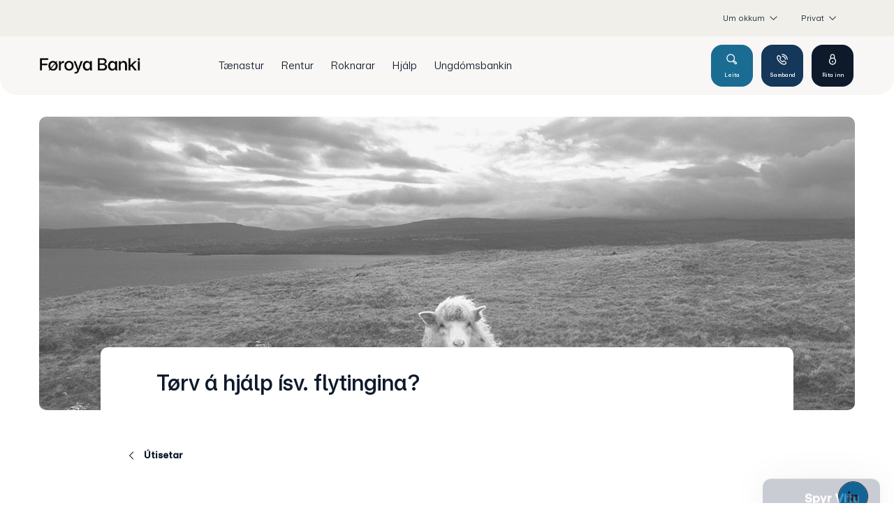

--- FILE ---
content_type: text/html; charset=utf-8
request_url: https://www.bankin.fo/privat/titt-liv/ungdomsbankin/utisetar/samband-flyta-heim
body_size: 18081
content:


<!DOCTYPE html>
<html class="neos" lang="fo">
<head>
    <meta charset="utf-8" />
    <meta http-equiv="X-UA-Compatible" content="IE=edge">
    <meta http-equiv="Content-type" content="text/html; charset=utf-8">
    <meta content="width=device-width, initial-scale=1.0" name="viewport" />
<script>	window.dataLayer=window.dataLayer || [];	window.dataLayer.push(		{"pageCategory":"Privat","event":"pageType"}	);</script>         <script type="text/javascript">
(function(window, document, dataLayerName, id) {
window[dataLayerName]=window[dataLayerName]||[],window[dataLayerName].push({start:(new Date).getTime(),event:"stg.start"});var scripts=document.getElementsByTagName('script')[0],tags=document.createElement('script');
function stgCreateCookie(a,b,c){var d="";if(c){var e=new Date;e.setTime(e.getTime()+24*c*60*60*1e3),d="; expires="+e.toUTCString();f="; SameSite=Strict"}document.cookie=a+"="+b+d+f+"; path=/"}
var isStgDebug=(window.location.href.match("stg_debug")||document.cookie.match("stg_debug"))&&!window.location.href.match("stg_disable_debug");stgCreateCookie("stg_debug",isStgDebug?1:"",isStgDebug?14:-1);
var qP=[];dataLayerName!=="dataLayer"&&qP.push("data_layer_name="+dataLayerName),isStgDebug&&qP.push("stg_debug");var qPString=qP.length>0?("?"+qP.join("&")):"";
tags.async=!0,tags.src="https://banknordik.containers.piwik.pro/"+id+".js"+qPString,scripts.parentNode.insertBefore(tags,scripts);
!function(a,n,i){a[n]=a[n]||{};for(var c=0;c<i.length;c++)!function(i){a[n][i]=a[n][i]||{},a[n][i].api=a[n][i].api||function(){var a=[].slice.call(arguments,0);"string"==typeof a[0]&&window[dataLayerName].push({event:n+"."+i+":"+a[0],parameters:[].slice.call(arguments,1)})}}(i[c])}(window,"ppms",["tm","cm"]);
})(window, document, 'dataLayer', '559394aa-0494-4b4e-92e0-55e956ad0f91');
</script>
    <script>
window.addEventListener('CookieInformationConsentGiven', function(event) {
if (CookieInformation.getConsentGivenFor('cookie_cat_statistic')) {

 (function(c,l,a,r,i,t,y){ c[a]=c[a]||function(){(c[a].q=c[a].q||[]).push(arguments)}; t=l.createElement(r);t.async=1;t.src="https://www.clarity.ms/tag/"+i; y=l.getElementsByTagName(r)[0];y.parentNode.insertBefore(t,y); })(window, document, "clarity", "script", "pr5uxw7zxd"); 

}
}, false);
</script>
    <script>
window.onload = function () {
    function getUrlParameter(name) {
        name = name.replace(/[\[]/, "\\[").replace(/[\]]/, "\\]");
        var regex = new RegExp("[\\?&]" + name + "=([^&#]*)");
        var results = regex.exec(location.search);
        return results === null ? null : decodeURIComponent(results[1].replace(/\+/g, " "));
    }

    var isInApp = getUrlParameter("inapp") === "truedisabled";

    var script = document.createElement("script");
    script.src = "https://foroyabanki.boost.ai/chatPanel/chatPanel.js";
    script.onload = function () {
        var boost;

        if (isInApp) {
            boost = window.boostInit("foroyabanki", {
                chatPanel: {
                    header: {
                        filters: {
                            filterValues: "app",
                        },
                    }
                }
            });
            boost.chatPanel.show();
        } else {
            boost = window.boostInit("foroyabanki", {});
        }
    };
    document.head.appendChild(script);
};
</script>
    <script id="CookieConsent" src="https://policy.app.cookieinformation.com/uc.js"
    data-culture="EN" type="text/javascript"></script>

<script>

function updateCookieBanner()
{
	var updateButtonText = "Goym stillingar";
	var hideDetailsButtonText = "Stillingar";

	var updateButton = document.getElementById("updateButton");
	var hideDetailsButton = document.getElementsByClassName("coi-banner__lastpage")[0];

	if (updateButton)
	{
		updateButton.setAttribute("aria-label", updateButtonText);
		updateButton.innerHTML = updateButtonText;
	}
	
	if (hideDetailsButton)
	{
		hideDetailsButton.setAttribute("aria-label", hideDetailsButtonText);
		hideDetailsButton.innerHTML = hideDetailsButtonText;
	}
}

</script>
    <script type="text/javascript">
    var firstEventCaught = false;
    	window.addEventListener('CookieInformationConsentGiven', function (e) {
                if (!firstEventCaught) {
                   firstEventCaught = true;
                   console.log('Consent not given. first page event caught, reload aborted');
                   return;
                }

    		if (CookieInformation.getConsentGivenFor('cookie_cat_marketing')) {
    			try{DYO.ActiveConsent.updateConsentAcceptedStatus(true);}
    			catch{}
    			location.reload();
    		}
    	}, false);
    
</script>
    <link rel="preconnect" href="//cdn-eu.dynamicyield.com">
    <link rel="preconnect" href="//st-eu.dynamicyield.com">
    <link rel="preconnect" href="//rcom-eu.dynamicyield.com">
    <link rel="dns-prefetch" href="//cdn-eu.dynamicyield.com">
    <link rel="dns-prefetch" href="//st-eu.dynamicyield.com">
    <link rel="dns-prefetch" href="//rcom-eu.dynamicyield.com">
    <script type="text/javascript">
        window.DY = window.DY || {};
        DY.consentIntegrationActive = true;
        DY.recommendationContext = { type: "HOMEPAGE", lng: 'fo-FO' };
        DY.userActiveConsent = { accepted: false }
    </script>
    <script type="text/javascript" src="//cdn-eu.dynamicyield.com/api/9877395/api_dynamic.js"></script>
    <script type="text/javascript" src="//cdn-eu.dynamicyield.com/api/9877395/api_static.js"></script>

    
    <link href="/dist/styles/themes/foroyabanki/css/versioned-asset-D5196FEB10036607D32E0C303A922A85.styles.oh.css" rel="stylesheet" charset="utf-8" />
<link href="/-/media/banknordik/css/bn-styles.css?rev=89e2e410c867409ba381577863c02850" rel="stylesheet" charset="utf-8" />

         <script> window.addEventListener('CookieInformationConsentGiven', function (event) { 	if (CookieInformation.getConsentGivenFor('cookie_cat_statistic')) { 		// Siteimprove		(function() {		var sz = document.createElement('script'); sz.type = 'text/javascript'; sz.async = true;		sz.src = '//siteimproveanalytics.com/js/siteanalyze_37515.js';		var s = document.getElementsByTagName('script')[0]; s.parentNode.insertBefore(sz, s);		})();	} }, false); </script><meta name="msvalidate.01" content="36E32378E0972E488C476E1B0DC22762" />      <title>Flyta heim ?</title>    <meta name="description" content="Hevur t&#250; tiki&#240; avger&#240; um at flyta heim aftur til F&#248;roya? So hygg her." />    <link rel="canonical" href="https://www.bankin.fo/privat/titt-liv/ungdomsbankin/utisetar/samband-flyta-heim" />    <meta name="referrer" content="strict-origin-when-cross-origin" /><link rel="icon" type="image/png" href="/-/media/banknordik/images/fb/favicon/icon_16x16.png?rev=b4360a1da2cd45c9a4943dac6c22b618&amp;hash=C39593D52C3BA9EAA6D521AF9EAECC6D" sizes="16x16"><link rel="icon" type="image/png" href="/-/media/banknordik/images/fb/favicon/icon_32x32.png?rev=e1adfdcf3ff94adea5fcd9892c5562d3&amp;hash=192DF71F2767ACBAFCF9330471B1F9D3" sizes="32x32"><link rel="icon" type="image/png" href="/-/media/banknordik/images/fb/favicon/icon_96x96.png?rev=e280e3044e254de59d3a3d1bcb76a04e&amp;hash=A1C095489B5870EA36002EE88F3E21D9" sizes="96x96"><link rel="icon" type="image/png" href="/-/media/banknordik/images/fb/favicon/icon_160x160.png?rev=f0b718fe8b69454896dc96ffbfe1dd02&amp;hash=7E238EB63A01B9BF4C7C763A77FE386C" sizes="160x160"><link rel="icon" type="image/png" href="/-/media/banknordik/images/fb/favicon/icon_196x196.png?rev=45ac91f01b504c8eb90d0a527dc5d200&amp;hash=D24C1AE5F6ECBC7F1DDC676C4AFCC896" sizes="196x196"><link rel="apple-touch-icon" sizes="57x57" href="/-/media/banknordik/images/fb/favicon/icon_57x57.png?rev=4d6b15e153454306b1f6e97a74a920b9&amp;hash=E0ED0A7E4BA89A51EF30C1BC7611FCD6" /><link rel="apple-touch-icon" sizes="60x60" href="/-/media/banknordik/images/fb/favicon/icon_60x60.png?rev=4c677c0e2d6141e0bd93ebd6170da96e&amp;hash=B98FB84016966FE2FB56497F67AF071E" /><link rel="apple-touch-icon" sizes="72x72" href="/-/media/banknordik/images/fb/favicon/icon_72x72.png?rev=b8064879205643eb82ec3bc78e5cf40d&amp;hash=90F403AB86F7953F28B7217D888D6881" /><link rel="apple-touch-icon" sizes="76x76" href="/-/media/banknordik/images/fb/favicon/icon_76x76.png?rev=91137956f2af49bab95529fea3738f0e&amp;hash=6C86CA081BC3A5BCAC69A0A24CB00D65" /><link rel="apple-touch-icon" sizes="114x114" href="/-/media/banknordik/images/fb/favicon/icon_114x144.png?rev=691cecb165a548df9b5f981517849e29&amp;hash=3328F0B59DB13276AE8699D258FD5CE0" /><link rel="apple-touch-icon" sizes="120x120" href="/-/media/banknordik/images/fb/favicon/icon_120x120.png?rev=9089fee1feb1426f9d57cfb50ef6967d&amp;hash=BE2074BF916AA7A4EEE57E3C835B5658" /><link rel="apple-touch-icon" sizes="144x144" href="/-/media/banknordik/images/fb/favicon/icon_144x144.png?rev=6ac6320df413478cb103d967cf454b03&amp;hash=F44F79940993134CD723F9A73B972ED2" /><link rel="apple-touch-icon" sizes="152x152" href="/-/media/banknordik/images/fb/favicon/icon_152x152.png?rev=d84299aa2e1d4f489ee99dde29db33aa&amp;hash=966D8C4B855E47F82859C431D9B1DF60" /><link rel="apple-touch-icon" sizes="180x180" href="/-/media/banknordik/images/fb/favicon/icon_180x180.png?rev=4b4fae3b9e6544ff8ae6152c88b810bc&amp;hash=EE83DB046F0C72646611BBDED4005954" /><link rel="icon" type="image/png" href="/-/media/banknordik/images/fb/favicon/icon_16x16.png?rev=b4360a1da2cd45c9a4943dac6c22b618&amp;hash=C39593D52C3BA9EAA6D521AF9EAECC6D" /><meta name="msapplication-TileImage" content="/-/media/banknordik/images/fb/favicon/icon_144x144.png?rev=6ac6320df413478cb103d967cf454b03&amp;hash=F44F79940993134CD723F9A73B972ED2" /><meta property="og:url" content="https://www.bankin.fo/privat/titt-liv/ungdomsbankin/utisetar/samband-flyta-heim" />
<script type="application/ld+json" id="BreadcrumbList">{"itemListElement":[{"@type":"ListItem","position":0,"item":{"@id":"/privat","name":"Privat","image":null}},{"@type":"ListItem","position":1,"item":{"@id":"","name":"Títt lív","image":null}},{"@type":"ListItem","position":2,"item":{"@id":"","name":"Ungdómsbankin","image":null}},{"@type":"ListItem","position":3,"item":{"@id":"/privat/titt-liv/ungdomsbankin/utisetar","name":"Útisetar","image":null}},{"@type":"ListItem","position":4,"item":{"@id":"/privat/titt-liv/ungdomsbankin/utisetar","name":"Útisetar","image":null}}],"@context":"http://schema.org","@type":"BreadcrumbList"}</script>
<script type="application/json" id="neos">{"pagemode":"","applicationInsights":{"enabled":true,"config":{"enableCorsCorrelation":true,"correlationHeaderDomains":["*.*.sdc.dk","*.*.sdc.eu"],"instrumentationKey":"9f055850-1fc2-4be2-bb51-7766b1609811","isCookieUseDisabled":true},"operationId":"5aaadb5228a929d90baa737b01671663","sdcSessionId":"x8cm2d"},"assets":{"spriteUrl":"/dist/styles/themes/banknordik/assets/svgsprite/versioned-asset-D03B9C0B0946CF5F468E305D86DF7280.icons.svg"},"app":{"modulePath":"/dist/js/","nameSpace":"SDCNEoS","clearingNumber":"6460","version":"151.0.0-rc.109_994108"},"api":{"cacheAdapter":"sessionStorage","cacheTimeoutDefault":300000,"cookieName":"sdc_token","cookieTimeout":300,"signing":{"baseUrl":"https://azure-sign-p1.sdc.dk"},"services":{"baseUrl":"https://api-proxy-neos.sdc.eu","subscriptionKey":"0515a3c47acc472ba340219c0a24628a","testEnvironmentSuffix":"","rsa":{"rsaPublicKey":"[base64]","publicKeyVersion":1}},"auth":{"baseUrl":"https://auth.bankin.fo","subscriptionKey":"","cookieName":"sdc_auth"}},"customerPreferenceDefaults":{"privateShowReconciliation":false,"businessShowReconciliation":true,"accountOverviewLayout":"card","shortcuts":["156B31CA9EAD478B9B4D3B445B4C33D0","130709CA07064B23B667B5F7466F3FCB"]},"locale":{"language":"fo","languageTag":"fo-FO","countryCode":"FO"}}</script>
<script type="application/json" id="NavigationProps">{"path":"language-fo|30E7D6BA59124ACEA07A1D6C1AEF21C8|291F207C0E7242D7AF3C837418488AFA|511A4FC5A5ED4F658AD559FBA1FD0BE9|D8802ED7552C4394AC0AB0A3297F7EC3|504016890B014F4A9C9B87A504FFF450","breadcrumbLink":{"Label":"Útisetar","Url":"/privat/titt-liv/ungdomsbankin/utisetar"},"segment":"30E7D6BA59124ACEA07A1D6C1AEF21C8"}</script>
</head>
<body class="header-static ">
        <style type="text/css">

.btn.btn--primary.btn--invert {
   color: #006890;
}

</style>

<style type="text/css">
.frame.spacer {
float:none;
}
.js-mod-chat * { pointer-events:none;}
</style>


<!-- Leaddoubler consent -->
<script> 
	function createNoConsentElement(src) {
		var element = document.createElement('div');
		element.setAttribute("data-consent-src-custom", src);
		element.setAttribute("class", "no-consent-module frame");
		element.innerHTML = 
			'<div class="frame__cell">' +
			'<div class="frame__cell-item">' +
			'Orsakað av tínum cookie-stillingum kunnu vit tíverri ikki vísa tær hetta innihaldið. Vilt tú síggja innihaldið, skalt tú broyta tínar cookie-stillingar. Tað gert tú við at trýsta á ímyndina niðast til vinstru á heimasíðuni.' +
			'</div>' +
			'</div>';
		return element;
	}

	window.addEventListener('CookieInformationConsentGiven', function (event) { 
		var consent = (CookieInformation.getConsentGivenFor('cookie_cat_statistic') && CookieInformation.getConsentGivenFor('cookie_cat_functional'));
		var elements = document.querySelectorAll("[data-category-consent-custom='cookie_cat_statistic_functional']");
		for (var i = 0; i < elements.length; i++) {
			var element = elements[i];
			var src = element.getAttribute("data-consent-src-custom");
			element.setAttribute("src", (consent) ? src : "");
			element.style.display = (consent) ? "block" : "none";
			
			var noConsentElement = document.querySelector("div[data-consent-src-custom='" + src + "']");

			if (noConsentElement)
			{
				noConsentElement.style.display = (consent) ? "none" : "block";
			}
			else
			{
				if (!consent)
				{
					element.parentNode.insertBefore(createNoConsentElement(src), element.nextSibling);
				}
			}
		}
	});
</script>
<!-- End Leaddoubler consent -->
    <style>
.hero-module-d__media::before {
   
    background: rgb(0 0 0 / 3%);
    
}

</style>
    <style>
.teaser-list .teaser-list__item img, .teaser-list .teaser-list__item picture{
border-radius: 10px;
}
.teaser-list--1-item .teaser-list__text{
border-radius: 10px;
}

</style>
    <style>
.link-list-a__intro{
border-radius: 10px;
}

.link-list-a__link-image{

/* image border radius */
border-radius: 10px 10px 10px 10px;


}


.link-list-a__link-title{
background-color: #f4f4f4;

/* Bottom left and bottom right */
border-radius: 0 0 10px 10px;

}


</style>
    <style>

.teaser-list--4-items.alternative .teaser-list__item{

background-color: #f8f7f5;

}


</style>

    <div id="main-container">
        <header class="header-static">
            

             <div id="react_0HNIOKSA07FHU"><div class="mega-nav-large" id="mega-nav-large"><nav class="mega-nav-secondary-bar" aria-label="Secondary navigation"><nav class="breadcrumb mega-nav-breadcrumb undefined" aria-label="breadcrumb" role="navigation"><div class="breadcrumb__inner"><ul class="breadcrumb-list"></ul></div></nav><div class="mega-nav-secondary-menu"><ul class="mega-nav-secondary-menu__list"><li class="mega-nav-secondary-menu__list-item"><div class="generic-dropdown mega-nav-secondary-menu__expand-list" style="position:relative"><div class="generic-dropdown__togglewrap"><a href="#" class="generic-dropdown__link"><span>Um okkum</span><div class="generic-dropdown__indicator"><svg viewBox="0 0 32 32" class="icon icon_16_arrow-down" preserveAspectRatio="xMidYMid" focusable="false" data-testid="icon_16_arrow-down" role="img"><use xmlns:xlink="http://www.w3.org/1999/xlink" xlink:href="#icon_16_arrow-down"></use></svg></div></a></div><div class="generic-dropdown__dropdown" style="position:absolute;top:100%;left:0px;min-width:300px"><div><ul class="mega-nav-expand-list"><li data-testid="toggle-button-list-item" class="mega-nav-expand-list__item level-0"><button type="button" class="mega-nav-expand-list__link" aria-expanded="false" data-testid="toggle-button">Samband<span class="mega-nav-expand-list__item-indicator"><svg viewBox="0 0 32 32" class="icon icon_16_arrow-down" preserveAspectRatio="xMidYMid" focusable="false" data-testid="icon_16_arrow-down" role="img"><use xmlns:xlink="http://www.w3.org/1999/xlink" xlink:href="#icon_16_arrow-down"></use></svg></span></button><div aria-hidden="true" class="rah-static rah-static--height-zero " style="height:0;overflow:hidden"><div><ul class="mega-nav-expand-list"><li class="mega-nav-expand-list__item level-1"><a class="mega-nav-expand-list__link" href="/privat/um-okkum/samband/deildir" target="">Deildir</a></li><li class="mega-nav-expand-list__item level-1"><a class="mega-nav-expand-list__link" href="/privat/um-okkum/samband/adrar-deildir" target="">Aðrar deildir</a></li><li class="mega-nav-expand-list__item level-1"><a class="mega-nav-expand-list__link" href="/privat/um-okkum/samband/upplatingartidir" target="">Upplatingartíðir</a></li></ul></div></div></li><li data-testid="toggle-button-list-item" class="mega-nav-expand-list__item level-0"><button type="button" class="mega-nav-expand-list__link" aria-expanded="false" data-testid="toggle-button">Um bankan<span class="mega-nav-expand-list__item-indicator"><svg viewBox="0 0 32 32" class="icon icon_16_arrow-down" preserveAspectRatio="xMidYMid" focusable="false" data-testid="icon_16_arrow-down" role="img"><use xmlns:xlink="http://www.w3.org/1999/xlink" xlink:href="#icon_16_arrow-down"></use></svg></span></button><div aria-hidden="true" class="rah-static rah-static--height-zero " style="height:0;overflow:hidden"><div><ul class="mega-nav-expand-list"><li class="mega-nav-expand-list__item level-1"><a class="mega-nav-expand-list__link" href="/privat/um-okkum/um-bankan/foroya-banka-savnid" target="">Føroya Banka-savnið</a></li><li class="mega-nav-expand-list__item level-1"><a class="mega-nav-expand-list__link" href="/privat/um-okkum/um-bankan/um-samtakid" target="">Um samtakið</a></li><li class="mega-nav-expand-list__item level-1"><a class="mega-nav-expand-list__link" href="/privat/um-okkum/um-bankan/soega" target="">Søga</a></li><li class="mega-nav-expand-list__item level-1"><a class="mega-nav-expand-list__link" href="/privat/um-okkum/um-bankan/vision-og-mission" target="">Visión og missión</a></li><li class="mega-nav-expand-list__item level-1"><a class="mega-nav-expand-list__link" href="/privat/um-okkum/um-bankan/burdardygd" target="">Samfelagsábyrgd</a></li><li class="mega-nav-expand-list__item level-1"><a class="mega-nav-expand-list__link" href="/privat/um-okkum/um-bankan/roknskapir" target="">Roknskapir</a></li><li class="mega-nav-expand-list__item level-1"><a class="mega-nav-expand-list__link" href="/privat/um-okkum/um-bankan/nevnd" target="">Nevnd</a></li><li class="mega-nav-expand-list__item level-1"><a class="mega-nav-expand-list__link" href="/privat/um-okkum/um-bankan/leidsla" target="">Leiðsla</a></li><li class="mega-nav-expand-list__item level-1"><a class="mega-nav-expand-list__link" href="/privat/um-okkum/um-bankan/studul" target="">Stuðul </a></li><li class="mega-nav-expand-list__item level-1"><a class="mega-nav-expand-list__link" href="/privat/um-okkum/samband/deildir" target="">Starvsfólk</a></li></ul></div></div></li><li data-testid="toggle-button-list-item" class="mega-nav-expand-list__item level-0"><button type="button" class="mega-nav-expand-list__link" aria-expanded="false" data-testid="toggle-button">Starv í Føroya Banka<span class="mega-nav-expand-list__item-indicator"><svg viewBox="0 0 32 32" class="icon icon_16_arrow-down" preserveAspectRatio="xMidYMid" focusable="false" data-testid="icon_16_arrow-down" role="img"><use xmlns:xlink="http://www.w3.org/1999/xlink" xlink:href="#icon_16_arrow-down"></use></svg></span></button><div aria-hidden="true" class="rah-static rah-static--height-zero " style="height:0;overflow:hidden"><div><ul class="mega-nav-expand-list"><li class="mega-nav-expand-list__item level-1"><a class="mega-nav-expand-list__link" href="/privat/um-okkum/starv-i-foroya-banka/okkara-arbeidsplass" target="">Okkara arbeiðspláss</a></li><li class="mega-nav-expand-list__item level-1"><a class="mega-nav-expand-list__link" href="/privat/um-okkum/starv-i-foroya-banka/naemingur-i-foroya-banka" target="">Næmingur í Føroya Banka</a></li><li class="mega-nav-expand-list__item level-1"><a class="mega-nav-expand-list__link" href="/privat/um-okkum/starv-i-foroya-banka/leys-stoerv" target="">Leys størv</a></li></ul></div></div></li><li data-testid="toggle-button-list-item" class="mega-nav-expand-list__item level-0"><button type="button" class="mega-nav-expand-list__link" aria-expanded="false" data-testid="toggle-button">Fjølmiðlar<span class="mega-nav-expand-list__item-indicator"><svg viewBox="0 0 32 32" class="icon icon_16_arrow-down" preserveAspectRatio="xMidYMid" focusable="false" data-testid="icon_16_arrow-down" role="img"><use xmlns:xlink="http://www.w3.org/1999/xlink" xlink:href="#icon_16_arrow-down"></use></svg></span></button><div aria-hidden="true" class="rah-static rah-static--height-zero " style="height:0;overflow:hidden"><div><ul class="mega-nav-expand-list"><li class="mega-nav-expand-list__item level-1"><a class="mega-nav-expand-list__link" href="/privat/um-okkum/fjolmidlar/myndir" target="">Myndir</a></li><li class="mega-nav-expand-list__item level-1"><a class="mega-nav-expand-list__link" href="/privat/um-okkum/fjolmidlar/samband" target="">Samband</a></li><li class="mega-nav-expand-list__item level-1"><a class="mega-nav-expand-list__link" href="/tidindi" target="">Tíðindi</a></li></ul></div></div></li></ul></div></div></div></li><li class="mega-nav-secondary-menu__list-item"><div class="mega-nav-dropdown-select"><a href="#" class="mega-nav-dropdown-select__link"><span>Privat</span><div class="mega-nav-dropdown-select__indicator"><svg viewBox="0 0 32 32" class="icon icon_16_arrow-down" preserveAspectRatio="xMidYMid" focusable="false" data-testid="icon_16_arrow-down" role="img"><use xmlns:xlink="http://www.w3.org/1999/xlink" xlink:href="#icon_16_arrow-down"></use></svg></div></a><ul class="mega-nav-dropdown-select__list"><li><a class="" href="/privat"><span>Privat</span></a></li><li><a class="" href="/vinna"><span>Vinna</span></a></li></ul></div></li></ul></div></nav><div class="mega-nav-large__bar navigation-hidable"><div class="mega-nav-large__logo"><a href="/" title="Føroya Banki logo"><img loading="lazy" src="/-/media/banknordik/images/fb/logo/fb218.png?rev=450dc49ad7294eb49ba419605c403e26&amp;hash=E9B9062EEAE55C2B7194EE04769FFF3B" alt="Føroya Banki logo" title="Føroya Banki logo"/></a></div><nav role="navigation" arial-label="Primary Navigation" class="mega-nav-large__primary"><ul><li><a class="mega-nav-primary-link" href="" aria-haspopup="true"><span>Tænastur</span></a><ul style="display:none"><li><a href="">Lán</a><ul style="display:none"><li><a href="/privat/taenastur/lan/lan-til-bustad">Lán til bústað</a><ul style="display:none"></ul></li><li><a href="/privat/taenastur/lan/lan-til-bil">Lán til bil</a><ul style="display:none"></ul></li><li><a href="/privat/taenastur/lan/gron-lan">Burðardygg lán</a><ul style="display:none"></ul></li><li><a href="/privat/taenastur/lan/onnur-lan">Onnur lán</a><ul style="display:none"></ul></li></ul></li><li><a href="">Íløgur</a><ul style="display:none"><li><a href="/privat/taenastur/ilogur/alt-um-ilogur">Alt um íløgur</a><ul style="display:none"></ul></li><li><a href="/privat/taenastur/ilogur/burdardyggar-ilogur">Burðardyggar íløgur</a><ul style="display:none"></ul></li><li><a href="/privat/taenastur/ilogur/pensjonsrokt">Set pensjónina í íløgur</a><ul style="display:none"></ul></li><li><a href="/privat/taenastur/ilogur/avkast">Avkast</a><ul style="display:none"></ul></li><li><a href="/privat/taenastur/ilogur/treytir-og-skjol">Treytir og skjøl</a><ul style="display:none"></ul></li></ul></li><li><a href="">Kort</a><ul style="display:none"><li><a href="/privat/taenastur/kort/visa-dankort">Visa/Dankort</a><ul style="display:none"></ul></li><li><a href="/privat/taenastur/kort/mastercard">Mastercard</a><ul style="display:none"></ul></li><li><a href="/privat/taenastur/kort/god-rad-um-kort">Góð ráð um kort</a><ul style="display:none"></ul></li></ul></li><li><a href="">Samansparing</a><ul style="display:none"><li><a href="/privat/taenastur/samansparing/samansparingarkontur">Samansparingarkontur</a><ul style="display:none"><li><a href="/privat/taenastur/samansparing/samansparingarkontur/harentukontur">Hárentukontur</a><ul style="display:none"></ul></li></ul></li><li><a href="/privat/taenastur/samansparing/barnasamansparing">Barnasamansparing</a><ul style="display:none"></ul></li><li><a href="/privat/taenastur/samansparing/bustadarkonta">Bústaðarkonta</a><ul style="display:none"></ul></li><li><a href="/privat/taenastur/samansparing/eftirloenarkonta">Eftirlønarkonta</a><ul style="display:none"></ul></li></ul></li><li><a href="">Pensjón og trygging</a><ul style="display:none"><li><a href="/privat/taenastur/pensjon-og-trygging/pensjon">Pensjón</a><ul style="display:none"></ul></li><li><a href="/privat/taenastur/pensjon-og-trygging/livstryggingar">Lívstryggingar</a><ul style="display:none"></ul></li><li><a href="/privat/taenastur/pensjon-og-trygging/tryggingar-til-tin-og-familjuna">Tryggingar til tín og familjuna</a><ul style="display:none"></ul></li></ul></li></ul></li><li><a class="mega-nav-primary-link" href="/privat/rentur"><span>Rentur</span></a></li><li><a class="mega-nav-primary-link" href="/privat/roknarar"><span>Roknarar</span></a></li><li><a class="mega-nav-primary-link" href="/privat/hjalp"><span>Hjálp</span></a></li><li><a class="mega-nav-primary-link" href="/privat/ungdomsbankin"><span>Ungdómsbankin</span></a></li></ul></nav><div class="mega-nav-large__scroll-indicator"></div><ul class="mega-nav-action-buttons-list mega-nav-large__actions-buttons-list"><li class="mega-nav-action-buttons-list__item mega-nav-action-buttons-list__item--1"><button class="nav-icon-btn action-btn mega-action-btn--1" type="button" title="Leita"><span class="nav-icon-btn__label">Leita</span><span class="nav-icon-btn__icon-1"><svg viewBox="0 0 32 32" class="icon icon_28_search" preserveAspectRatio="xMidYMid" focusable="false" data-testid="icon_28_search" role="img"><use xmlns:xlink="http://www.w3.org/1999/xlink" xlink:href="#icon_28_search"></use></svg></span><span class="nav-icon-btn__icon-2"><svg viewBox="0 0 32 32" class="icon icon_28_close" preserveAspectRatio="xMidYMid" focusable="false" data-testid="icon_28_close" role="img"><use xmlns:xlink="http://www.w3.org/1999/xlink" xlink:href="#icon_28_close"></use></svg></span></button></li><li class="mega-nav-action-buttons-list__item mega-nav-action-buttons-list__item--2"><button class="nav-icon-btn action-btn mega-action-btn--2" type="button" title="Samband"><span class="nav-icon-btn__label">Samband</span><span class="nav-icon-btn__icon-1"><svg viewBox="0 0 32 32" class="icon icon_28_phone" preserveAspectRatio="xMidYMid" focusable="false" data-testid="icon_28_phone" role="img"><use xmlns:xlink="http://www.w3.org/1999/xlink" xlink:href="#icon_28_phone"></use></svg></span><span class="nav-icon-btn__icon-2"><svg viewBox="0 0 32 32" class="icon icon_28_close" preserveAspectRatio="xMidYMid" focusable="false" data-testid="icon_28_close" role="img"><use xmlns:xlink="http://www.w3.org/1999/xlink" xlink:href="#icon_28_close"></use></svg></span></button></li><li class="mega-nav-action-buttons-list__item mega-nav-action-buttons-list__item--3"><button class="nav-icon-btn action-btn mega-action-btn--3" type="button" title="Rita inn"><span class="nav-icon-btn__label">Rita inn</span><span class="nav-icon-btn__icon-1"><svg viewBox="0 0 32 32" class="icon icon_28_lock-closed" preserveAspectRatio="xMidYMid" focusable="false" data-testid="icon_28_lock-closed" role="img"><use xmlns:xlink="http://www.w3.org/1999/xlink" xlink:href="#icon_28_lock-closed"></use></svg></span><span class="nav-icon-btn__icon-2"><svg viewBox="0 0 32 32" class="icon icon_28_close" preserveAspectRatio="xMidYMid" focusable="false" data-testid="icon_28_close" role="img"><use xmlns:xlink="http://www.w3.org/1999/xlink" xlink:href="#icon_28_close"></use></svg></span></button></li></ul><div class="mega-nav-large__overlay "></div></div><div class="mega-nav-action-overlay-wrap"></div></div></div><script type='application/json' data-react-setup>{"component":"SDCNEoS.views.MegaNavigation","domId":"react_0HNIOKSA07FHU","props":{"contextModel":{"primaryLinksConfig":{"links":[{"label":"Tænastur","target":null,"type":"submenu","content":null,"ShortId":"2F6F5EA6E7EC458DBCD59082E3B67315","url":"","links":[{"label":"Lán","target":null,"type":"submenu","content":null,"ShortId":"0F536AE021384EB6BAFF1BBF0885A136","url":"","links":[{"label":"Lán til bústað","target":null,"type":"link","content":null,"ShortId":"FB2E6133FA0F491196E794A882E242E9","url":"/privat/taenastur/lan/lan-til-bustad","links":[]},{"label":"Lán til bil","target":null,"type":"link","content":null,"ShortId":"D999728DFDEE4D84BEA204476AE4291D","url":"/privat/taenastur/lan/lan-til-bil","links":[]},{"label":"Burðardygg lán","target":null,"type":"link","content":null,"ShortId":"9D15B0A605434C4789BBE4C537AD0515","url":"/privat/taenastur/lan/gron-lan","links":[]},{"label":"Onnur lán","target":null,"type":"link","content":null,"ShortId":"8C7C3CFCF8634DCFBA0D620D4DA4BBD3","url":"/privat/taenastur/lan/onnur-lan","links":[]}]},{"label":"Íløgur","target":null,"type":"submenu","content":null,"ShortId":"FECDD002561045A7985D4FE8E4AAAA30","url":"","links":[{"label":"Alt um íløgur","target":null,"type":"link","content":null,"ShortId":"F0AE2758B691409180BB14366F02FAFA","url":"/privat/taenastur/ilogur/alt-um-ilogur","links":[]},{"label":"Burðardyggar íløgur","target":null,"type":"link","content":null,"ShortId":"F297B17440D440DCA29D9A394266EBAA","url":"/privat/taenastur/ilogur/burdardyggar-ilogur","links":[]},{"label":"Set pensjónina í íløgur","target":null,"type":"link","content":null,"ShortId":"423413FCC3044FB19C40C302F8910C0C","url":"/privat/taenastur/ilogur/pensjonsrokt","links":[]},{"label":"Avkast","target":null,"type":"link","content":null,"ShortId":"418B580DA814429A9606F0D07FE2BDA7","url":"/privat/taenastur/ilogur/avkast","links":[]},{"label":"Treytir og skjøl","target":null,"type":"link","content":null,"ShortId":"EF9FD03F5A494E3F9611BBFD7EBCE768","url":"/privat/taenastur/ilogur/treytir-og-skjol","links":[]}]},{"label":"Kort","target":null,"type":"submenu","content":null,"ShortId":"F5E147941DAE4D52B03FCC20BCB1840D","url":"","links":[{"label":"Visa/Dankort","target":null,"type":"link","content":null,"ShortId":"54F6DFE69C2144AAAA12A5B25BDE93B4","url":"/privat/taenastur/kort/visa-dankort","links":[]},{"label":"Mastercard","target":null,"type":"link","content":null,"ShortId":"D0CB5CAD7C4D43798EBC2355FEC84C7A","url":"/privat/taenastur/kort/mastercard","links":[]},{"label":"Góð ráð um kort","target":null,"type":"link","content":null,"ShortId":"F5C99EEA39444FF18CC55AF79718B17A","url":"/privat/taenastur/kort/god-rad-um-kort","links":[]}]},{"label":"Samansparing","target":null,"type":"submenu","content":null,"ShortId":"53470ADBD58243E091F4BF00A005F085","url":"","links":[{"label":"Samansparingarkontur","target":null,"type":"submenu","content":null,"ShortId":"715CD2D8B36C4925BA99A1D9304FBCC6","url":"/privat/taenastur/samansparing/samansparingarkontur","links":[{"label":"Hárentukontur","target":null,"type":"link","content":null,"ShortId":"F0C0A48C2E21483CA819E3F8879B79EA","url":"/privat/taenastur/samansparing/samansparingarkontur/harentukontur","links":[]}]},{"label":"Barnasamansparing","target":null,"type":"link","content":null,"ShortId":"99AF4E8BA86D4F26AB6CEA4665AAC63F","url":"/privat/taenastur/samansparing/barnasamansparing","links":[]},{"label":"Bústaðarkonta","target":null,"type":"link","content":null,"ShortId":"257283285FDE40A6B4A372B7094557BD","url":"/privat/taenastur/samansparing/bustadarkonta","links":[]},{"label":"Eftirlønarkonta","target":null,"type":"link","content":null,"ShortId":"5F3F195FE6D14D7E8F8905BF668C2173","url":"/privat/taenastur/samansparing/eftirloenarkonta","links":[]}]},{"label":"Pensjón og trygging","target":null,"type":"submenu","content":null,"ShortId":"4F4C107F90BC425D97C789BECD833B45","url":"","links":[{"label":"Pensjón","target":null,"type":"link","content":null,"ShortId":"A51BB60373BE4DC58D3C2C1EFFA865E3","url":"/privat/taenastur/pensjon-og-trygging/pensjon","links":[]},{"label":"Lívstryggingar","target":null,"type":"link","content":null,"ShortId":"8C71A9EE75804B938B85BE4FC69CBBA6","url":"/privat/taenastur/pensjon-og-trygging/livstryggingar","links":[]},{"label":"Tryggingar til tín og familjuna","target":null,"type":"link","content":null,"ShortId":"DF645963137D4957894CFE89DF35F08C","url":"/privat/taenastur/pensjon-og-trygging/tryggingar-til-tin-og-familjuna","links":[]}]}]},{"label":"Rentur","target":null,"type":"link","content":null,"ShortId":"10AC9CFA9C2F4C0CBD66346B6B66940B","url":"/privat/rentur","links":[]},{"label":"Roknarar","target":null,"type":"link","content":null,"ShortId":"82EFDD4318B24A09A73A9421091C56AA","url":"/privat/roknarar","links":[]},{"label":"Hjálp","target":null,"type":"link","content":null,"ShortId":"9018C1875DDE436C8A5683D0FFC6CAA6","url":"/privat/hjalp","links":[]},{"label":"Ungdómsbankin","target":null,"type":"link","content":null,"ShortId":"0D2335CCA2CF429199CC77ECB1130FC2","url":"/privat/ungdomsbankin","links":[]}],"content":null,"ShortId":"","url":null},"secondaryLinksConfig":{"links":[{"label":"Um okkum","target":null,"type":"submenu","content":null,"ShortId":"39B6BC2692054C5EB5AE5555676CAF1C","url":"","links":[{"label":"Samband","target":null,"type":"submenu","content":null,"ShortId":"8BBC0AD0526E4DBFA7D6D7EA100FD144","url":"","links":[{"label":"Deildir","target":"","type":"link","content":null,"ShortId":"0947E6264AA740818B867B284734F2A7","url":"/privat/um-okkum/samband/deildir","links":[]},{"label":"Aðrar deildir","target":"","type":"link","content":null,"ShortId":"35EE7FDCE6EC4BE6A72D1D1376943AB3","url":"/privat/um-okkum/samband/adrar-deildir","links":[]},{"label":"Upplatingartíðir","target":"","type":"link","content":null,"ShortId":"F7B1AAD495CB4D1C8E07D6019C3F6B2D","url":"/privat/um-okkum/samband/upplatingartidir","links":[]}]},{"label":"Um bankan","target":null,"type":"submenu","content":null,"ShortId":"7D28DA2789374BACB5CBC642D6B5EF7F","url":"","links":[{"label":"Føroya Banka-savnið","target":"","type":"link","content":null,"ShortId":"D7403D2037B64CF193F90BF5FD9E5663","url":"/privat/um-okkum/um-bankan/foroya-banka-savnid","links":[]},{"label":"Um samtakið","target":"","type":"link","content":null,"ShortId":"DB07B7C90F3041B691941893A901A728","url":"/privat/um-okkum/um-bankan/um-samtakid","links":[]},{"label":"Søga","target":"","type":"link","content":null,"ShortId":"FB09A28CDBAE4629BC6C3952034DCBB8","url":"/privat/um-okkum/um-bankan/soega","links":[]},{"label":"Visión og missión","target":"","type":"link","content":null,"ShortId":"547E1183F7AF41738C2D87FB30321967","url":"/privat/um-okkum/um-bankan/vision-og-mission","links":[]},{"label":"Samfelagsábyrgd","target":"","type":"link","content":null,"ShortId":"7030252C2A1C4F808549E8E09474FFCC","url":"/privat/um-okkum/um-bankan/burdardygd","links":[]},{"label":"Roknskapir","target":"","type":"link","content":null,"ShortId":"2B29F3E2A4C042C5A30435B6C7E9A22B","url":"/privat/um-okkum/um-bankan/roknskapir","links":[]},{"label":"Nevnd","target":"","type":"link","content":null,"ShortId":"FAD99DC5CE254E4AB8D6EDE5B93F4429","url":"/privat/um-okkum/um-bankan/nevnd","links":[]},{"label":"Leiðsla","target":"","type":"link","content":null,"ShortId":"7E6639E4503649A4BA2C1D9BB1E3E918","url":"/privat/um-okkum/um-bankan/leidsla","links":[]},{"label":"Stuðul ","target":"","type":"link","content":null,"ShortId":"F4F51CB2238C4FAA8FDD816E501C57E8","url":"/privat/um-okkum/um-bankan/studul","links":[]},{"label":"Starvsfólk","target":"","type":"link","content":null,"ShortId":"93D8ECF8C7774E309EFD8D4B0FE73BE5","url":"/privat/um-okkum/samband/deildir","links":[]}]},{"label":"Starv í Føroya Banka","target":null,"type":"submenu","content":null,"ShortId":"A906B2C884E04A4C92F2941149634BDB","url":"","links":[{"label":"Okkara arbeiðspláss","target":"","type":"link","content":null,"ShortId":"EECF50DBE7A44099ADE2729C00A391FB","url":"/privat/um-okkum/starv-i-foroya-banka/okkara-arbeidsplass","links":[]},{"label":"Næmingur í Føroya Banka","target":"","type":"link","content":null,"ShortId":"34412535BA0749D690617187A0139318","url":"/privat/um-okkum/starv-i-foroya-banka/naemingur-i-foroya-banka","links":[]},{"label":"Leys størv","target":"","type":"link","content":null,"ShortId":"2E9C4455BA3D4475A87F409E7A3793CB","url":"/privat/um-okkum/starv-i-foroya-banka/leys-stoerv","links":[]}]},{"label":"Fjølmiðlar","target":null,"type":"submenu","content":null,"ShortId":"68FCA451D4644435AC604DFAAD8436D0","url":"","links":[{"label":"Myndir","target":"","type":"link","content":null,"ShortId":"17EBCD54DF33441F9C69CD0E698B17B1","url":"/privat/um-okkum/fjolmidlar/myndir","links":[]},{"label":"Samband","target":"","type":"link","content":null,"ShortId":"ABAEE25A16D24AA1BED01A243C2389C8","url":"/privat/um-okkum/fjolmidlar/samband","links":[]},{"label":"Tíðindi","target":"","type":"link","content":null,"ShortId":"ACA120E9E6444662937302684DD50E02","url":"/tidindi","links":[]}]}]},{"label":null,"target":null,"type":"dropdown","links":[{"label":"Privat","target":null,"type":"link","content":null,"ShortId":"30E7D6BA59124ACEA07A1D6C1AEF21C8","url":"/privat","links":[]},{"label":"Vinna","target":null,"type":"link","content":null,"ShortId":"0A20C1363421413B86B51F267E807CDD","url":"/vinna","links":[]}],"content":null,"ShortId":"","url":null}],"content":null,"ShortId":"","url":null},"logoConfig":{"href":"/","imgSrc":"/-/media/banknordik/images/fb/logo/fb218.png?rev=450dc49ad7294eb49ba419605c403e26\u0026hash=E9B9062EEAE55C2B7194EE04769FFF3B","imgSmallSrc":"/-/media/banknordik/images/fb/logo/fb218.png?rev=450dc49ad7294eb49ba419605c403e26\u0026hash=E9B9062EEAE55C2B7194EE04769FFF3B","imgPrintSrc":"/-/media/banknordik/images/fb/logo/fb218.png?rev=450dc49ad7294eb49ba419605c403e26\u0026hash=E9B9062EEAE55C2B7194EE04769FFF3B","imgAlt":"Føroya Banki logo","title":"Føroya Banki logo"},"actionButtonConfig":{"buttons":[{"iconId":"icon_28_search","label":"Leita","loadUrl":"/search-page","href":null,"type":"EVENT","eventId":"searchWidget","showLabel":true},{"iconId":"icon_28_phone","label":"Samband","loadUrl":"/kontakt-actionmenu","href":null,"type":"CONTENT","eventId":"","showLabel":true},{"iconId":"icon_28_lock-closed","label":"Rita inn","loadUrl":null,"href":"https://www.bankin.fo/netbanki","type":"LINK","eventId":"","showLabel":true}]},"searchConfig":{"apiUrlAutoComplete":"https://api.cludo.com/api/v3/1980/10163/Autocomplete","apiUrlSearch":"https://api.cludo.com/api/v3/1980/10163/search","redirectUrl":"/search?query=","authenticationHeader":"SiteKey MTk4MDoxMDE2MzpTaXRlS2V5","placeholder":"Leita","customerId":"1980","engineId":"9523","apikey":"550f49556f954e44b56461f72295e22a","query":"","sessionId":"25bld3dzzajgsv24lsl4cciy"},"labels":{"ariaLabelMenu":"Valmynd","ariaLabelMenuClose":"Loka","skipToMainContent":"Leyp um"},"userLinksConfig":{"links":[],"content":null,"ShortId":"","url":null}}}}</script><div id="react_0HNIR0QD2KLJ9"></div><script type='application/json' data-react-setup>{"component":"SDCNEoS.views.ServiceMessageView","domId":"react_0HNIR0QD2KLJ9","props":{"contextModel":{"serviceMessages":[]}}}</script> 
        </header>
        <main role="main" id="main-content">
            
            <div class="article-top-a frame ">    <div class="frame__cell article-top-a__image ">        <link rel="preload" as="image" href="/-/media/banknordik/images/169/rejse_landskab/169_faarbakke_bw_fo.jpg?rev=-1&amp;mw=1600&amp;hash=AC3DD55D2517945154DCD6649114D5BF">        <!-- focus select-->        <div class="frame__cell-item">            <div class="frame__cell-item__inner">                <picture>                    <source media="(min-width: 1200px)" srcset="/-/media/banknordik/images/169/rejse_landskab/169_faarbakke_bw_fo.jpg?rev=-1&amp;mw=1600&amp;hash=AC3DD55D2517945154DCD6649114D5BF">                    <source media="(min-width: 768px)" srcset="/-/media/banknordik/images/169/rejse_landskab/169_faarbakke_bw_fo.jpg?rev=-1&amp;mw=1024&amp;hash=189F16569F08F5E5C4E9DD3E0D04F0E5">                    <source srcset="/-/media/banknordik/images/169/rejse_landskab/169_faarbakke_bw_fo.jpg?rev=-1&amp;mw=768&amp;hash=1555E9AB81F0512B4152170C6CDDE154">                    <img src="/-/media/banknordik/images/169/rejse_landskab/169_faarbakke_bw_fo.jpg?rev=-1&amp;mw=1600&amp;hash=AC3DD55D2517945154DCD6649114D5BF" alt="" title="" >                </picture>            </div>        </div>    </div>    <div class="frame__cell article-top-a__primary">        <div class="frame__cell-item">            <div class="frame__cell-item__inner">                    <h2 class="article-top-a__title">Tørv á hjálp ísv. flytingina?</h2>            </div>        </div>    </div></div> <div id="react_0HNIQ86TE38SL"><div class="frame breadcrumb-container"><div class="frame__cell"><div class="frame__cell-item"><nav class="breadcrumb" aria-label="breadcrumb" role="navigation"><div class="breadcrumb__inner"><ul class="breadcrumb-list"></ul></div></nav></div></div></div></div><script type='application/json' data-react-setup>{"component":"SDCNEoS.views.BreadcrumbContainer","domId":"react_0HNIQ86TE38SL","props":{}}</script><div id="react_0HNIQ86TE38SM"><div class="social-share-widget social-share-widget--count-4"><div class="social-share-widget__inner"><div class="social-share-widget__cell"><button type="button" class="social-share-widget__button"><svg viewBox="0 0 32 32" class="icon icon_28_social-share" preserveAspectRatio="xMidYMid" focusable="false" data-testid="icon_28_social-share" role="img"><use xmlns:xlink="http://www.w3.org/1999/xlink" xlink:href="#icon_28_social-share"></use></svg></button><div class="social-share-widget__links"></div></div></div></div></div><script type='application/json' data-react-setup>{"component":"SDCNEoS.views.SocialShareWidget","domId":"react_0HNIQ86TE38SM","props":{"contextModel":{"links":[{"type":"linkedin","title":"Linkedin","icon":"icon_28_social-linkedin"},{"type":"facebook","title":"Facebook","icon":"icon_28_social-facebook"},{"type":"twitter","title":"Twitter","icon":"icon_28_social-x"},{"type":"email","title":"Mail","icon":"icon_28_mail"}]}}}</script><div class="text-module-a frame rich-text   " data-tracking-topic="text-block-a" data-tracking-context="{}">    <div class="frame__cell">        <div class="frame__cell-item">            <p><strong>Hevur t&uacute; t&oslash;rv &aacute; hj&aacute;lp &iacute; sambandi vi&eth; flytingina?</strong><br />
Um t&uacute; hevur spurningar, ivam&aacute;l ella hevur t&oslash;rv &aacute; hj&aacute;lp &iacute; sambandi vi&eth; flytingina heim til F&oslash;roya, so er bara at spyrja. Vit eru her fyri at hj&aacute;lpa t&aelig;r, og vit ynskja at flytingin ver&eth;ur so smidlig sum gj&oslash;rligt.</p>
<p><strong>Seta b&uacute;gv?</strong><br />
Hevur t&uacute; spurningar vi&eth;v. b&uacute;sta&eth;arf&iacute;gging, so eru vit eisini til rei&eth;ar at hj&aacute;lpa t&aelig;r - eisini um ta&eth; bert eru &oacute;konkretir spurningar. Vit kunnu alt&iacute;&eth; taka eitt leyst pr&aacute;t, i&eth; kann ver&eth;a ein g&oacute;&eth; veglei&eth;ing at byrja vi&eth;.</p>        </div>    </div></div>     <div class="frame spacer"></div> <div class="frame teaser-list teaser-list--4-items " data-tracking-topic="teaser-module-d" data-tracking-context="{}">    <div class="frame__cell">        <div class="frame__cell-item">                <h2>Viðkomandi kunning ísv. flytingina                                                                                                  </h2>            <div class="teaser-list__wrapper">                                <div class="teaser-list__item">                                        <div class="teaser-list__image">                                            <img src="/-/media/banknordik/images/11/mennesker/11_flyttemandmedkasser.jpg?rev=4531c9ca746c42ceb4b2f12ac7161d34&amp;la=fo&amp;h=289&amp;mw=400&amp;w=400&amp;hash=943B38E6151EB4E0A08D79A484528CB8" alt="" loading="lazy" />                                        </div><div class="teaser-list__text">    <p class="teaser-list__text-category"></p>    <h3>Flytitilboð</h3>        <p>Tá ið tú flytur heim, hevur tú óivað nógv flytigóðs, ið skal við heim. Fá eitt serligt flytitilboð gjøgnum okkum heim til Føroya.</p>        <div class="a-arrow-link__container">        <a href="https://www.banknordik.fo/-/media/banknordik/files/privat/ung/flytipakki-smyril-line-til-fo-2022.pdf?rev=816db9b450b94fafabae4c0c8addc073" class="a-arrow-link a-arrow-link " data-tracking-action="PersonalisationEvent" data-tracking-value="" target="_blank" rel="noopener noreferrer" >                    <span class="a-arrow-link__text">                        Les meira                    </span>                <span class="a-arrow-link__icon">                    <svg viewBox="0 0 100 100" class="icon a-arrow-link__icon--right">                        <use xmlns:xlink="http://www.w3.org/1999/xlink"                             xlink:href="#icon_16_arrow-right"></use>                    </svg>                    <svg viewBox="0 0 100 100" class="icon a-arrow-link__icon--line-right">                        <use xmlns:xlink="http://www.w3.org/1999/xlink"                             xlink:href="#icon_16_arrow-line-right"></use>                    </svg>                </span></a>    </div></div>                                </div>                                <div class="teaser-list__item">                                        <div class="teaser-list__image">                                            <img src="/-/media/banknordik/images/11/mennesker/11_kvindercomputerskaerm_cl_fo_dk.jpg?rev=fbc5d14e542c48dcb4ec408f085eaa89&amp;la=fo&amp;h=400&amp;mw=400&amp;w=400&amp;hash=0058FBBF3D2EE24C40F40A7608C6F38D" alt="To kvinder ved en computerskærm på et kontor" loading="lazy" />                                        </div><div class="teaser-list__text">    <p class="teaser-list__text-category"></p>    <h3>Fyrsta starvið</h3>        <p>Skiftið frá lestrarlívi og studningi til starv og inntøku ber við sær heilt aðrar møguleikar.</p>        <div class="a-arrow-link__container">        <a href="/privat/titt-liv/arbeidsliv/fyrsta-starvid" class="a-arrow-link a-arrow-link " data-tracking-action="PersonalisationEvent" data-tracking-value="" >                    <span class="a-arrow-link__text">                        Les meira                    </span>                <span class="a-arrow-link__icon">                    <svg viewBox="0 0 100 100" class="icon a-arrow-link__icon--right">                        <use xmlns:xlink="http://www.w3.org/1999/xlink"                             xlink:href="#icon_16_arrow-right"></use>                    </svg>                    <svg viewBox="0 0 100 100" class="icon a-arrow-link__icon--line-right">                        <use xmlns:xlink="http://www.w3.org/1999/xlink"                             xlink:href="#icon_16_arrow-line-right"></use>                    </svg>                </span></a>    </div></div>                                </div>                                <div class="teaser-list__item">                                        <div class="teaser-list__image">                                            <img src="/-/media/banknordik/images/11/bolig/11_nythus_cl_fo.jpg?rev=-1&amp;la=fo&amp;h=400&amp;mw=400&amp;w=400&amp;hash=6C3844AEA5AFC80524A988D5172280F4" alt="" loading="lazy" />                                        </div><div class="teaser-list__text">    <p class="teaser-list__text-category"></p>    <h3>Keypa bústað</h3>        <p>Fyri fólk flest er eitt bústaðarkeyp ein sera stór avgerð og helst tann størsta íløgan, tá ið samanum kemur. </p>        <div class="a-arrow-link__container">        <a href="/privat/titt-liv/bustadur/keypa" class="a-arrow-link a-arrow-link " data-tracking-action="PersonalisationEvent" data-tracking-value="" >                    <span class="a-arrow-link__text">                        Les meira                    </span>                <span class="a-arrow-link__icon">                    <svg viewBox="0 0 100 100" class="icon a-arrow-link__icon--right">                        <use xmlns:xlink="http://www.w3.org/1999/xlink"                             xlink:href="#icon_16_arrow-right"></use>                    </svg>                    <svg viewBox="0 0 100 100" class="icon a-arrow-link__icon--line-right">                        <use xmlns:xlink="http://www.w3.org/1999/xlink"                             xlink:href="#icon_16_arrow-line-right"></use>                    </svg>                </span></a>    </div></div>                                </div>                                <div class="teaser-list__item">                                        <div class="teaser-list__image">                                            <img src="/-/media/banknordik/images/11/bolig/11_ungeflyttekasserogplanter_cl_fo_dk.jpg?rev=604b5f901d104330beb6ba89ca4774eb&amp;la=fo&amp;h=400&amp;mw=400&amp;w=400&amp;hash=6B80A4D24E3A4D8739D631F89A924723" alt="Ungt par med flyttekasser og en plante" loading="lazy" />                                        </div><div class="teaser-list__text">    <p class="teaser-list__text-category"></p>    <h3>Flytivegleiðing til Føroya</h3>        <p>Tað eru nógv praktisk viðurskifti, tú skalt hava greiðu á, tá ið tú flytur heim. Fá eina samlaða flytivegleiðing her.</p>        <div class="a-arrow-link__container">        <a href="/privat/titt-liv/ungdomsbankin/utisetar/flytivegleiding-til-foeroya" class="a-arrow-link a-arrow-link " data-tracking-action="PersonalisationEvent" data-tracking-value="" >                    <span class="a-arrow-link__text">                        Les meira                    </span>                <span class="a-arrow-link__icon">                    <svg viewBox="0 0 100 100" class="icon a-arrow-link__icon--right">                        <use xmlns:xlink="http://www.w3.org/1999/xlink"                             xlink:href="#icon_16_arrow-right"></use>                    </svg>                    <svg viewBox="0 0 100 100" class="icon a-arrow-link__icon--line-right">                        <use xmlns:xlink="http://www.w3.org/1999/xlink"                             xlink:href="#icon_16_arrow-line-right"></use>                    </svg>                </span></a>    </div></div>                                </div>            </div>        </div>    </div></div>     <div class="frame spacer"></div> <div class="frame contact-module contact-module-b">    <div class="frame__cell">        <div class="frame__cell-item">            <div class="contact-module__wrapper">                <div class="contact-module__image">                    <img src="/-/media/banknordik/images/11/mennesker/11_raadgiverkvindeheadset_cd_fo_dk.jpg?rev=-1&amp;la=fo&amp;h=700&amp;mw=700&amp;w=700&amp;hash=6D5FE2E58E97A3EF515CEF23A8B15877" alt="" loading="lazy" />                </div>                <div class="contact-module__content">                    <h3 class="contact-module__title">Tørv á hjálp?</h3>                    <p class="contact-module__text">Tørv á hjálp í sambandi við flytingina? Ring ella skriva til okkara</p>                    <p class="contact-module__phone">                            <a href="tel:330330">330 330</a>                    </p>                    <p class="contact-module__cta"><a href="mailto:kundi@bankin.fo" class="btn btn--default btn--primary" >            <span class="btn__text">Send m&#230;r teldupost</span></a>                    </p>                </div>            </div>        </div>    </div></div>
        </main>
        <footer class="bg-dark">
            <div class="frame footer-module">    <div class="frame__cell">        <div class="frame__cell-item footer-widget-area">            <div class="footer-widget-area-content">                <div class="footer-widgets">                                <div class="footer-widget">                                    <input type="checkbox" id="footer-widget-id-1">                                    <h3 class="footer-widget__title">                                        <label for="footer-widget-id-1">                                            <span class="footer-widget__title-text">Títt lív</span>                                            <span class="footer-widget__title-icon">                                                <svg viewBox="0 0 100 100" class="icon">                                                    <use xlink:href="#icon_16_arrow-down"></use>                                                </svg>                                                <svg viewBox="0 0 100 100" class="icon">                                                    <use xlink:href="#icon_16_arrow-up"></use>                                                </svg>                                            </span>                                        </label>                                    </h3>                                    <ul class="footer-widget__list">                                                <li><a href="/privat/titt-liv/familjuliv/ut-at-ferdast" >Fer&#240;ast</a></li>                                                <li><a href="/privat/titt-liv/familjuliv/giftast" >Skulu tit giftast?</a></li>                                                <li><a href="/privat/titt-liv/bustadur/keypa" >Keypa b&#250;sta&#240;</a></li>                                                <li><a href="/privat/titt-liv/familjuliv/livid-vid-boernum" >L&#237;vi&#240; vi&#240; b&#248;rnum</a></li>                                                <li><a href="/privat/titt-liv/arbeidsliv/farloyvi-ella-nidur-i-tid" >Ni&#240;ur &#237; t&#237;&#240;</a></li>                                                <li><a href="/privat/titt-liv/arbeidsliv/pensjonslivid" >Pensj&#243;nsl&#237;vi&#240;</a></li>                                                <li><a href="/privat/titt-liv/ungdomsbankin/ungdomsbankin" >Ungd&#243;msbankin</a></li>                                    </ul>                                </div>                                <div class="footer-widget">                                    <input type="checkbox" id="footer-widget-id-2">                                    <h3 class="footer-widget__title">                                        <label for="footer-widget-id-2">                                            <span class="footer-widget__title-text">Tænastur</span>                                            <span class="footer-widget__title-icon">                                                <svg viewBox="0 0 100 100" class="icon">                                                    <use xlink:href="#icon_16_arrow-down"></use>                                                </svg>                                                <svg viewBox="0 0 100 100" class="icon">                                                    <use xlink:href="#icon_16_arrow-up"></use>                                                </svg>                                            </span>                                        </label>                                    </h3>                                    <ul class="footer-widget__list">                                                <li><a href="/privat/taenastur/lan/billan" >Bill&#225;n</a></li>                                                <li><a href="/privat/taenastur/lan/bustadarlan" >B&#250;sta&#240;arf&#237;gging</a></li>                                                <li><a href="/privat/taenastur/netbanki/netbankin" >Netbanki</a></li>                                                <li><a href="/privat/taenastur/kort/raetta-gjaldskortid" >Kort</a></li>                                                <li><a href="/privat/taenastur/pensjon-og-trygging/pensjon" >Pensj&#243;n</a></li>                                                <li></li>                                                <li><a href="http://www.trygd.fo" target="_blank" rel="noopener noreferrer" >Trygging</a></li>                                                <li><a href="/privat/taenastur/lan/gron-lan" >Bur&#240;ardyggar loysnir</a></li>                                    </ul>                                </div>                                <div class="footer-widget">                                    <input type="checkbox" id="footer-widget-id-3">                                    <h3 class="footer-widget__title">                                        <label for="footer-widget-id-3">                                            <span class="footer-widget__title-text">Annað</span>                                            <span class="footer-widget__title-icon">                                                <svg viewBox="0 0 100 100" class="icon">                                                    <use xlink:href="#icon_16_arrow-down"></use>                                                </svg>                                                <svg viewBox="0 0 100 100" class="icon">                                                    <use xlink:href="#icon_16_arrow-up"></use>                                                </svg>                                            </span>                                        </label>                                    </h3>                                    <ul class="footer-widget__list">                                                <li><a href="/privat/hjalp/prisir-og-treytir" >Pr&#237;sir og treytir</a></li>                                                <li><a href="/privat/hjalp/drift" >Kunning um tekniskar trupulleikar</a></li>                                                <li><a href="/privat/hjalp/skjol" >Skj&#248;l</a></li>                                                <li><a href="/privat/hjalp/kort/sperra-kort" >Sperra kort</a></li>                                                <li><a href="/privat/um-okkum/samband/deildir" >Finn deild</a></li>                                                <li><a href="/privat/nyggjur-kundi" >Gerst kundi</a></li>                                                <li><a href="/privat/hjalp/bilegg-fund" >B&#237;legg fund</a></li>                                                <li><a href="/privat/um-okkum/starv-i-foroya-banka/leys-stoerv" >Leys st&#248;rv</a></li>                                                <li><a href="https://www.foroyabanki.com/" >Investor Relations</a></li>                                                <li><a href="/privat/hjalp/kaeruvegleiding" >K&#230;ruveglei&#240;ing</a></li>                                                <li><a href="/privat/um-okkum/um-bankan/garantiformuen_innskjotaratrygd" >Innskj&#243;taratrygd</a></li>                                                <li><a href="/privat/um-okkum/um-bankan/privatlivspolitikkur" >Vi&#240;ger&#240; av pers&#243;nuppl&#253;singum</a></li>                                                <li><a href="/privat/um-okkum/um-bankan/fragreidingar-fra-figgjareftirlitinum" >Fr&#225;grei&#240;ingar fr&#225; F&#237;ggjareftirlitinum</a></li>                                    </ul>                                </div>                </div>            </div>        </div>        <div class="frame__cell-item  footer-contact-area">            <div class="footer-contact-area-content">                    <div class="footer-contact-area__trumpet">Heiti</div>                    <div class="footer-contact-area__logowrap">                        <a href="/">                            <img src="/-/media/banknordik/images/fb/logo/fb218.png?rev=450dc49ad7294eb49ba419605c403e26&amp;la=fo&amp;h=36&amp;w=218&amp;hash=5E1A43B910E04224F119F4780CE37FC7" alt="FB logo" loading="lazy" />                        </a>                    </div>                    <div class="footer-contact-area__text">                        <p>Oknarvegur 5&nbsp;<br />
Postsmoga 3048&nbsp;<br />
110 T&oacute;rshavn<br />
Tel: <a href="Tel: +298 330330">330 330</a><br />
<a href="mailto:kundi@bankin.fo">kundi@bankin.fo</a><br />
<br />
Skr&aacute;s. nr. 6460<br />
V-tal 322059<br />
SWIFT CODE FIFBFOTX</p>                    </div>                <div class="footer-contact-area__social"><a href="https://www.facebook.com/BankNordik/" class="a-social-link a-icon_28_social-facebook" aria-label="icon_28_social-facebook" >                                    <span class="a-social-link__text"></span>                                    <span class="a-social-link__icon">                                        <svg viewBox="0 0 100 100" class="icon">                                            <use xmlns:xlink="http://www.w3.org/1999/xlink" xlink:href="#icon_28_social-facebook"></use>                                        </svg>                                    </span></a><a href="https://www.youtube.com/channel/UCbUnU8wDoZQGA_Nat_65fqg" class="a-social-link a-icon_28_social-youtube" aria-label="icon_28_social-youtube" >                                    <span class="a-social-link__text"></span>                                    <span class="a-social-link__icon">                                        <svg viewBox="0 0 100 100" class="icon">                                            <use xmlns:xlink="http://www.w3.org/1999/xlink" xlink:href="#icon_28_social-youtube"></use>                                        </svg>                                    </span></a>                    <div class="footer-contact-area__byline-text">                        <p>                            F&oslash;roya Banki er undir eftirliti av <a rel="noopener noreferrer" href="https://www.finanstilsynet.dk/" target="_blank">F&iacute;ggjareftirlitinum</a><br />
<div>&nbsp;</div>                        </p>                    </div>                </div>            </div>        </div>    </div></div><div id="react_0HNIQ86TE38SN"></div><script type='application/json' data-react-setup>{"component":"SDCNEoS.views.OneTimeMessages","domId":"react_0HNIQ86TE38SN","props":{"contextModel":{"messages":[],"labels":{"next":"Næsta","back":"Aftur","skip":"Leyp um","of":"av","close":"Loka","button":""},"isClosedPages":false}}}</script> 
        </footer>

        <div id="errors"></div>
        
    </div>

    

    <script src="/dist/js/versioned-asset-93438F5D8D0B2B6C073840A2BF8439F9.core.js" data-cookieconsent="ignore"></script>

    <script src="/dist/js/versioned-asset-1383163AE163A4FDC82552BA52302307.neos-dynamic-yield-adapter.js" ></script>

    

    
</body>
</html>

